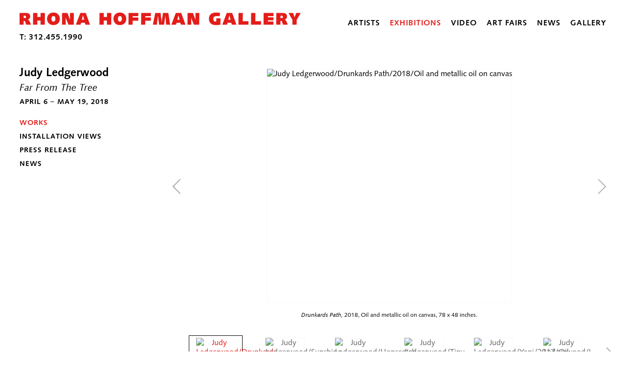

--- FILE ---
content_type: text/html; charset=UTF-8
request_url: https://www.rhoffmangallery.com/exhibitions/judy-ledgerwood2
body_size: 49545
content:
    <!DOCTYPE html>
    <html lang="en">
    <head>
        <meta charset='utf-8'>
        <meta content='width=device-width, initial-scale=1.0, user-scalable=yes' name='viewport'>

        
        <link rel="stylesheet" href="https://cdnjs.cloudflare.com/ajax/libs/Swiper/4.4.6/css/swiper.min.css"
              integrity="sha256-5l8WteQfd84Jq51ydHtcndbGRvgCVE3D0+s97yV4oms=" crossorigin="anonymous" />

                    <link rel="stylesheet" href="/build/basicLeftBase.bb0ae74c.css">

        
        
        
        
                        <meta name="description" content="Rhona Hoffman Gallery, founded originally as Young Hoffman Gallery in 1976, specializes in international contemporary art in all medias, and art that is conceptually, formally, or socio-politically based.">



<title>Judy Ledgerwood - Exhibitions - Rhona Hoffman Gallery</title>

    <link rel="shortcut icon" href="https://s3.amazonaws.com/files.collageplatform.com.prod/image_cache/favicon/application/5bed9642a5aa2cac488b4567/80c767edf56b3983c5811932c7c00515.png">


	<meta property="og:description" content="Rhona Hoffman Gallery, founded originally as Young Hoffman Gallery in 1976, specializes in international contemporary art in all medias, and art that is conceptually, formally, or socio-politically based." />

	<meta property="twitter:description" content="Rhona Hoffman Gallery, founded originally as Young Hoffman Gallery in 1976, specializes in international contemporary art in all medias, and art that is conceptually, formally, or socio-politically based." />
<link type="text/css" rel="stylesheet" href="//fast.fonts.net/cssapi/6eff7b96-7bbf-46da-a193-08d00bb78aec.css"/>
<script>
    !function(t,o,c,k){if(!t.tock){var e=t.tock=function(){e.callMethod?
    e.callMethod.apply(e,arguments):e.queue.push(arguments)};t._tock||(t._tock=e),
    e.push=e,e.loaded=!0,e.version='1.0',e.queue=[];var f=o.createElement(c);f.async=!0,
    f.src=k;var g=o.getElementsByTagName(c)[0];g.parentNode.insertBefore(f,g)}}(
    window,document,'script','https://www.exploretock.com/tock.js');

    tock('init', 'rhonahoffmangallery');
    </script>
        
        <link rel="stylesheet" type="text/css" href="/style.7b8612c7c4e32b6dd82219e4b7fe20b1.css"/>


        
            <script type="text/javascript">
        if (!location.hostname.match(/^www\./)) {
          if (['rhoffmangallery.com'].indexOf(location.hostname) > -1) {
            location.href = location.href.replace(/^(https?:\/\/)/, '$1www.')
          }
        }
    </script>


        <script src="//ajax.googleapis.com/ajax/libs/jquery/1.11.2/jquery.min.js"></script>

        <script src="https://cdnjs.cloudflare.com/ajax/libs/Swiper/4.4.6/js/swiper.min.js"
                integrity="sha256-dl0WVCl8jXMBZfvnMeygnB0+bvqp5wBqqlZ8Wi95lLo=" crossorigin="anonymous"></script>

        <script src="https://cdnjs.cloudflare.com/ajax/libs/justifiedGallery/3.6.5/js/jquery.justifiedGallery.min.js"
                integrity="sha256-rhs3MvT999HOixvXXsaSNWtoiKOfAttIR2dM8QzeVWI=" crossorigin="anonymous"></script>

        <script>window.jQuery || document.write('<script src=\'/build/jquery.8548b367.js\'><\/script>');</script>

                    <script src="/build/runtime.d94b3b43.js"></script><script src="/build/jquery.8548b367.js"></script>
            <script src="/build/jquery.nicescroll.min.js.db5e58ee.js"></script>
            <script src="/build/jquery.lazyload.min.js.32226264.js"></script>
            <script src="/build/vendorJS.fffaa30c.js"></script>
        
        <script src="https://cdnjs.cloudflare.com/ajax/libs/jarallax/1.12.4/jarallax.min.js" integrity="sha512-XiIA4eXSY4R7seUKlpZAfPPNz4/2uzQ+ePFfimSk49Rtr/bBngfB6G/sE19ti/tf/pJ2trUbFigKXFZLedm4GQ==" crossorigin="anonymous" referrerpolicy="no-referrer"></script>

                    <script type="text/javascript">
                var langInUrl = false;
                var closeText = "Close";
                var zoomText = "Zoom";
            </script>
        
        <script type="text/javascript">
                        $(document).ready(function () {
                $('body>#supersized, body>#supersized-loader').remove();
            });
            var screens = {
        'selected-works': {
            masterType: 'imagewithdescription',
            configuration: []
        },
        'installation-views': {
            masterType: 'imagewithdescription',
            configuration: []
        },
    };
var frontendParams = {
    currentScreen: null,
};


        </script>

                    <script src="/build/headerCompiledJS.3b1cf68a.js"></script>
        
        
        <script src="/build/frontendBase.4818ec01.js"></script>

        
        
        
                    <script type="text/javascript" src="/scripts.11fcd137f058e48619b1de20b085c469.js"></script>

                <script src="https://www.recaptcha.net/recaptcha/api.js?render=6LfIL6wZAAAAAPw-ECVAkdIFKn-8ZQe8-N_5kUe8"></script>
    </head>
    <body data-email-protected=""
          data-section-key="exhibitions"
          data-section-id="5b4784566aa72c020c715f59"
         class="
            ada-compliance                        s-exhibitions            detail-page            
        ">
                    <a href="#contentWrapper" id="skipToContent">Skip to content</a>
                <input type="hidden" value="" id="email-protected-header"/>
        <input type="hidden" value="" id="email-protected-description"/>
        <input type="hidden" value="First Name" id="email-protected-first-name-field-text"/>
        <input type="hidden" value="Last Name" id="email-protected-last-name-field-text"/>
        <input type="hidden" value="Email" id="email-protected-email-field-text"/>
        <input type="hidden" value="Subscribe" id="email-protected-subscribe-button-text"/>

                    <header class='main-header
                 fixed'>
                <div class='container'>
                    <a class='logo' href='/'><img itemprop="image" class="alt-standard" alt="Rhona Hoffman Gallery" src="https://s3.amazonaws.com/files.collageplatform.com.prod/application/5bed9642a5aa2cac488b4567/19e15067db78c608e1319c2e11854e93.png" width="575"/></a><nav class='main'><a href="/artists">Artists</a><a href="/exhibitions" class="active">Exhibitions</a><a href="/video">Video</a><a href="/art-fairs">Art Fairs</a><a href="/news">News</a><a href="/gallery">Gallery</a></nav><nav class='languages'></nav><div class="mobile-menu-wrapper"><nav class='mobile'><a class="menu" href="#">Menu</a><div class="navlinks"><a href="/artists">Artists</a><a href="/exhibitions" class="active">Exhibitions</a><a href="/video">Video</a><a href="/art-fairs">Art Fairs</a><a href="/news">News</a><a href="/gallery">Gallery</a></div></nav></div>
                </div>
            </header>
                <div id="contentWrapper" tabindex="-1" class="contentWrapper">
                                                            <div class="container clearfix">
        <div class="sidebar-left" >
            




        
<div class="container "><header class="screen-header header-after-slider divider
                    
                                                            "><div class='item-header'><h1>Judy Ledgerwood</h1><h2>Far From The Tree</h2><h3>April 6 – May 19, 2018</h3></div></header></div>

                            <div class="container">
<nav class="screen-nav divider quicklinks  clearfix">
    

<span class='qlinks'>
                     
                                                                        <a class='qlink' href="#selected-works">Works</a>
                        
            
                                                                        <a class='qlink' href="#installation-views">Installation Views</a>
                        
            
                                                                        <a class='qlink' href="#press-release">Press Release</a>
                        
            
                                                                                                                                <a class='qlink' href="#related-news">
                                News
                            </a>
                                                                                    
    
</span>


    
</nav>
</div>

                                    </div>
        <div class="sidebar-right" >
                                                                                    <section id='selected-works'>
                                                                        <div id='screen-selected-works' >
                                            




                                    
<div class="container "><header class="section-header divider page-header
                    
                                                            "><div class='item-header'><h1>Judy Ledgerwood</h1><h2>Far From The Tree</h2><h3>April 6 – May 19, 2018</h3></div><span class='links'><a href='/' class="link-back back-link back">Back</a></span></header></div>
            
            
                            <div class='container
                    '>
            
                                        <div id='selected-works-container'>
            <div class='
                slider                                 full-slider
                
                                '
                            >

            
                            <div data-screen="selected-works"
     class='fader-items
     
               bx-preload
          '
    >
                                                                                                                <div class='slide'>
    <div class="slide-wrapper">
    
                            <figure class="">
                <img
        class='
            enlarge                                            
                                    bx-image        '
                                                data-href="/exhibitions/judy-ledgerwood2/selected-works?view=enlarge"
                            data-slide='1'
        data-src='https://static-assets.artlogic.net/w_719,h_431,c_limit/exhibit-e/5bed9642a5aa2cac488b4567/78c730f2666ce839ef954d84cd60ba72.jpeg'        data-enlarge='https://static-assets.artlogic.net/w_1800,h_1800,c_limit/exhibit-e/5bed9642a5aa2cac488b4567/78c730f2666ce839ef954d84cd60ba72.jpeg'                alt='Judy Ledgerwood/Drunkards Path/2018/Oil and metallic oil on canvas'
        tabindex="0"        >
            </figure>
        
        <figcaption>
            <p><em>Drunkards Path,</em>&nbsp;2018, Oil and metallic oil on canvas, 78 x 48 inches.</p>
                                            </figcaption>
            </div>
</div>
                                                                                                                    <div class='slide'>
    <div class="slide-wrapper">
    
                            <figure class="">
                <img
        class='
            enlarge                                            
                                    bx-image        '
                                                data-href="/exhibitions/judy-ledgerwood2/selected-works?view=enlarge"
                            data-slide='2'
        data-src='https://static-assets.artlogic.net/w_719,h_431,c_limit/exhibit-e/5bed9642a5aa2cac488b4567/1ec2596ee9bb32392285c07d5ee7925f.jpeg'        data-enlarge='https://static-assets.artlogic.net/w_1800,h_1800,c_limit/exhibit-e/5bed9642a5aa2cac488b4567/1ec2596ee9bb32392285c07d5ee7925f.jpeg'                alt='Judy Ledgerwood/Sunshine and Shadow/2018/Oil and metallic oil on canvas'
        tabindex="0"        >
            </figure>
        
        <figcaption>
            <p><em>Sunshine and Shadow</em>, 2018, Oil and metallic oil on canvas, 72 x 48 inches.</p>
                                            </figcaption>
            </div>
</div>
                                                                                                                    <div class='slide'>
    <div class="slide-wrapper">
    
                            <figure class="">
                <img
        class='
            enlarge                                            
                                    bx-image        '
                                                data-href="/exhibitions/judy-ledgerwood2/selected-works?view=enlarge"
                            data-slide='3'
        data-src='https://static-assets.artlogic.net/w_719,h_431,c_limit/exhibit-e/5bed9642a5aa2cac488b4567/c5e442ac29a0de92f0407387ae635983.jpeg'        data-enlarge='https://static-assets.artlogic.net/w_1800,h_1800,c_limit/exhibit-e/5bed9642a5aa2cac488b4567/c5e442ac29a0de92f0407387ae635983.jpeg'                alt='Judy Ledgerwood/Hopscotch Chelsea Rose/2018/Oil on canvas'
        tabindex="0"        >
            </figure>
        
        <figcaption>
            <p><em>Hopscotch Chelsea Rose</em>, 2018, Oil on canvas, 76 x 46 inches.</p>
                                            </figcaption>
            </div>
</div>
                                                                                                                    <div class='slide'>
    <div class="slide-wrapper">
    
                            <figure class="">
                <img
        class='
            enlarge                                            
                                    bx-image        '
                                                data-href="/exhibitions/judy-ledgerwood2/selected-works?view=enlarge"
                            data-slide='4'
        data-src='https://static-assets.artlogic.net/w_719,h_431,c_limit/exhibit-e/5bed9642a5aa2cac488b4567/518f5b95ba1863b70e9fc93529d6bdd5.jpeg'        data-enlarge='https://static-assets.artlogic.net/w_1800,h_1800,c_limit/exhibit-e/5bed9642a5aa2cac488b4567/518f5b95ba1863b70e9fc93529d6bdd5.jpeg'                alt='Judy Ledgerwood/Tiny Dancer/2017/Oil on canvas'
        tabindex="0"        >
            </figure>
        
        <figcaption>
            <p><em>Tiny Dancer,</em> 2017, Oil on canvas, 36 x 30 inches.</p>
                                            </figcaption>
            </div>
</div>
                                                                                                                    <div class='slide'>
    <div class="slide-wrapper">
    
                            <figure class="">
                <img
        class='
            enlarge                                            
                                    bx-image        '
                                                data-href="/exhibitions/judy-ledgerwood2/selected-works?view=enlarge"
                            data-slide='5'
        data-src='https://static-assets.artlogic.net/w_719,h_431,c_limit/exhibit-e/5bed9642a5aa2cac488b4567/24c81196ff862a87901850cb89ed8025.jpeg'        data-enlarge='https://static-assets.artlogic.net/w_1800,h_1800,c_limit/exhibit-e/5bed9642a5aa2cac488b4567/24c81196ff862a87901850cb89ed8025.jpeg'                alt='Judy Ledgerwood/Yoni/2017/Oil and metallic oil on canvas'
        tabindex="0"        >
            </figure>
        
        <figcaption>
            <p><em>Yoni</em>, 2017, Oil and metallic oil on canvas, 60 x 50 inches.</p>
                                            </figcaption>
            </div>
</div>
                                                                                                                    <div class='slide'>
    <div class="slide-wrapper">
    
                            <figure class="">
                <img
        class='
            enlarge                                            
                                    bx-image        '
                                                data-href="/exhibitions/judy-ledgerwood2/selected-works?view=enlarge"
                            data-slide='6'
        data-src='https://static-assets.artlogic.net/w_719,h_431,c_limit/exhibit-e/5bed9642a5aa2cac488b4567/91f18a3a86b98052ca049c451fae5888.jpeg'        data-enlarge='https://static-assets.artlogic.net/w_1800,h_1800,c_limit/exhibit-e/5bed9642a5aa2cac488b4567/91f18a3a86b98052ca049c451fae5888.jpeg'                alt='Judy Ledgerwood/Sheela/2018/Oil and metallic oil on canvas'
        tabindex="0"        >
            </figure>
        
        <figcaption>
            <p><em>Sheela</em>, 2018, Oil and metallic oil on canvas, 36 x 30 inches.</p>
                                            </figcaption>
            </div>
</div>
                                                                                                                    <div class='slide'>
    <div class="slide-wrapper">
    
                            <figure class="">
                <img
        class='
            enlarge                                            
                                    bx-image        '
                                                data-href="/exhibitions/judy-ledgerwood2/selected-works?view=enlarge"
                            data-slide='7'
        data-src='https://static-assets.artlogic.net/w_719,h_431,c_limit/exhibit-e/5bed9642a5aa2cac488b4567/02e7211d0ef066d9a8b95ef5cd4cbeb0.jpeg'        data-enlarge='https://static-assets.artlogic.net/w_1800,h_1800,c_limit/exhibit-e/5bed9642a5aa2cac488b4567/02e7211d0ef066d9a8b95ef5cd4cbeb0.jpeg'                alt='Judy Ledgerwood/Eyeopener/2018/Oil on canvas'
        tabindex="0"        >
            </figure>
        
        <figcaption>
            <p><em>Grandma&#39;s Flower Garden,</em> 2006, Acrylic Mica, acrylic gouache, and oil on canvas, 84 x 120 inches.</p>
                                            </figcaption>
            </div>
</div>
                                                                                                                    <div class='slide'>
    <div class="slide-wrapper">
    
                            <figure class="">
                <img
        class='
            enlarge                                            
                                    bx-image        '
                                                data-href="/exhibitions/judy-ledgerwood2/selected-works?view=enlarge"
                            data-slide='8'
        data-src='https://static-assets.artlogic.net/w_719,h_431,c_limit/exhibit-e/5bed9642a5aa2cac488b4567/bd6ef97af2d9ede60c36a8ffba8f817f.jpeg'        data-enlarge='https://static-assets.artlogic.net/w_1800,h_1800,c_limit/exhibit-e/5bed9642a5aa2cac488b4567/bd6ef97af2d9ede60c36a8ffba8f817f.jpeg'                alt='Judy Ledgerwood/Eyeopener/2018/Oil on canvas'
        tabindex="0"        >
            </figure>
        
        <figcaption>
            <p><em>Eyeopener</em>, 2018, Oil on canvas, 36 x 30 inches.</p>
                                            </figcaption>
            </div>
</div>
                </div>
            
                        <div class="bx-thumbs">
                                                            <a href="" data-slide-index="0">
                             <img itemprop="image" src="https://static-assets.artlogic.net/w_260,h_180,c_limit/exhibit-e/5bed9642a5aa2cac488b4567/78c730f2666ce839ef954d84cd60ba72.jpeg"
                                  srcset="https://static-assets.artlogic.net/w_130,h_90,c_limit/exhibit-e/5bed9642a5aa2cac488b4567/78c730f2666ce839ef954d84cd60ba72.jpeg 1x, https://static-assets.artlogic.net/w_260,h_180,c_limit/exhibit-e/5bed9642a5aa2cac488b4567/78c730f2666ce839ef954d84cd60ba72.jpeg 2x"
                                  alt="Judy Ledgerwood/Drunkards Path/2018/Oil and metallic oil on canvas" />
                         </a>
                                                                                <a href="" data-slide-index="1">
                             <img itemprop="image" src="https://static-assets.artlogic.net/w_260,h_180,c_limit/exhibit-e/5bed9642a5aa2cac488b4567/1ec2596ee9bb32392285c07d5ee7925f.jpeg"
                                  srcset="https://static-assets.artlogic.net/w_130,h_90,c_limit/exhibit-e/5bed9642a5aa2cac488b4567/1ec2596ee9bb32392285c07d5ee7925f.jpeg 1x, https://static-assets.artlogic.net/w_260,h_180,c_limit/exhibit-e/5bed9642a5aa2cac488b4567/1ec2596ee9bb32392285c07d5ee7925f.jpeg 2x"
                                  alt="Judy Ledgerwood/Sunshine and Shadow/2018/Oil and metallic oil on canvas" />
                         </a>
                                                                                <a href="" data-slide-index="2">
                             <img itemprop="image" src="https://static-assets.artlogic.net/w_260,h_180,c_limit/exhibit-e/5bed9642a5aa2cac488b4567/c5e442ac29a0de92f0407387ae635983.jpeg"
                                  srcset="https://static-assets.artlogic.net/w_130,h_90,c_limit/exhibit-e/5bed9642a5aa2cac488b4567/c5e442ac29a0de92f0407387ae635983.jpeg 1x, https://static-assets.artlogic.net/w_260,h_180,c_limit/exhibit-e/5bed9642a5aa2cac488b4567/c5e442ac29a0de92f0407387ae635983.jpeg 2x"
                                  alt="Judy Ledgerwood/Hopscotch Chelsea Rose/2018/Oil on canvas" />
                         </a>
                                                                                <a href="" data-slide-index="3">
                             <img itemprop="image" src="https://static-assets.artlogic.net/w_260,h_180,c_limit/exhibit-e/5bed9642a5aa2cac488b4567/518f5b95ba1863b70e9fc93529d6bdd5.jpeg"
                                  srcset="https://static-assets.artlogic.net/w_130,h_90,c_limit/exhibit-e/5bed9642a5aa2cac488b4567/518f5b95ba1863b70e9fc93529d6bdd5.jpeg 1x, https://static-assets.artlogic.net/w_260,h_180,c_limit/exhibit-e/5bed9642a5aa2cac488b4567/518f5b95ba1863b70e9fc93529d6bdd5.jpeg 2x"
                                  alt="Judy Ledgerwood/Tiny Dancer/2017/Oil on canvas" />
                         </a>
                                                                                <a href="" data-slide-index="4">
                             <img itemprop="image" src="https://static-assets.artlogic.net/w_260,h_180,c_limit/exhibit-e/5bed9642a5aa2cac488b4567/24c81196ff862a87901850cb89ed8025.jpeg"
                                  srcset="https://static-assets.artlogic.net/w_130,h_90,c_limit/exhibit-e/5bed9642a5aa2cac488b4567/24c81196ff862a87901850cb89ed8025.jpeg 1x, https://static-assets.artlogic.net/w_260,h_180,c_limit/exhibit-e/5bed9642a5aa2cac488b4567/24c81196ff862a87901850cb89ed8025.jpeg 2x"
                                  alt="Judy Ledgerwood/Yoni/2017/Oil and metallic oil on canvas" />
                         </a>
                                                                                <a href="" data-slide-index="5">
                             <img itemprop="image" src="https://static-assets.artlogic.net/w_260,h_180,c_limit/exhibit-e/5bed9642a5aa2cac488b4567/91f18a3a86b98052ca049c451fae5888.jpeg"
                                  srcset="https://static-assets.artlogic.net/w_130,h_90,c_limit/exhibit-e/5bed9642a5aa2cac488b4567/91f18a3a86b98052ca049c451fae5888.jpeg 1x, https://static-assets.artlogic.net/w_260,h_180,c_limit/exhibit-e/5bed9642a5aa2cac488b4567/91f18a3a86b98052ca049c451fae5888.jpeg 2x"
                                  alt="Judy Ledgerwood/Sheela/2018/Oil and metallic oil on canvas" />
                         </a>
                                                                                <a href="" data-slide-index="6">
                             <img itemprop="image" src="https://static-assets.artlogic.net/w_260,h_180,c_limit/exhibit-e/5bed9642a5aa2cac488b4567/02e7211d0ef066d9a8b95ef5cd4cbeb0.jpeg"
                                  srcset="https://static-assets.artlogic.net/w_130,h_90,c_limit/exhibit-e/5bed9642a5aa2cac488b4567/02e7211d0ef066d9a8b95ef5cd4cbeb0.jpeg 1x, https://static-assets.artlogic.net/w_260,h_180,c_limit/exhibit-e/5bed9642a5aa2cac488b4567/02e7211d0ef066d9a8b95ef5cd4cbeb0.jpeg 2x"
                                  alt="Judy Ledgerwood/Eyeopener/2018/Oil on canvas" />
                         </a>
                                                                                <a href="" data-slide-index="7">
                             <img itemprop="image" src="https://static-assets.artlogic.net/w_260,h_180,c_limit/exhibit-e/5bed9642a5aa2cac488b4567/bd6ef97af2d9ede60c36a8ffba8f817f.jpeg"
                                  srcset="https://static-assets.artlogic.net/w_130,h_90,c_limit/exhibit-e/5bed9642a5aa2cac488b4567/bd6ef97af2d9ede60c36a8ffba8f817f.jpeg 1x, https://static-assets.artlogic.net/w_260,h_180,c_limit/exhibit-e/5bed9642a5aa2cac488b4567/bd6ef97af2d9ede60c36a8ffba8f817f.jpeg 2x"
                                  alt="Judy Ledgerwood/Eyeopener/2018/Oil on canvas" />
                         </a>
                                                </div>
                        </div>
            </div>
                    </div>
        
                </div>
    
                                            </section>
                                                                                <section id='installation-views'>
                                                                        <div id='screen-installation-views' >
                                            




        
<div class="container "><header class='section-header divider border-top '><h1>
                Installation Views
            </h1><span class='links slider-features'></span></header></div>
            
            
                            <div class='container
                    '>
            
                                        <div id='installation-views-container'>
            <div class='
                slider                                 full-slider
                
                                '
                            >

            
                            <div data-screen="installation-views"
     class='fader-items
     
               bx-preload
          '
    >
                                                                                                                <div class='slide'>
    <div class="slide-wrapper">
    
                            <figure class="">
                <img
        class='
            enlarge                                            
                                    bx-image        '
                                                data-href="/exhibitions/judy-ledgerwood2/installation-views?view=enlarge"
                            data-slide='1'
        data-src='https://static-assets.artlogic.net/w_1438,h_862,c_limit/exhibit-e/5bed9642a5aa2cac488b4567/123a5855b25ce213cfc888a60dba7809.jpeg'        data-srcset="https://static-assets.artlogic.net/w_719,h_431,c_limit/exhibit-e/5bed9642a5aa2cac488b4567/123a5855b25ce213cfc888a60dba7809.jpeg 1x, https://static-assets.artlogic.net/w_1438,h_862,c_limit/exhibit-e/5bed9642a5aa2cac488b4567/123a5855b25ce213cfc888a60dba7809.jpeg 2x"        data-enlarge='https://static-assets.artlogic.net/w_1800,h_1800,c_limit/exhibit-e/5bed9642a5aa2cac488b4567/123a5855b25ce213cfc888a60dba7809.jpeg'                alt='Installation view at Rhona Hoffman Gallery/Judy Ledgerwood/Far From the Tree/2018'
        tabindex="0"        >
            </figure>
        
        <figcaption>
            <p>Photo: Tom Van Eynde</p>
                                            </figcaption>
            </div>
</div>
                                                                                                                    <div class='slide'>
    <div class="slide-wrapper">
    
                            <figure class="">
                <img
        class='
            enlarge                                            
                                    bx-image        '
                                                data-href="/exhibitions/judy-ledgerwood2/installation-views?view=enlarge"
                            data-slide='2'
        data-src='https://static-assets.artlogic.net/w_1438,h_862,c_limit/exhibit-e/5bed9642a5aa2cac488b4567/7ecdd3ee67c664d05b24f2c104a6da5c.jpeg'        data-srcset="https://static-assets.artlogic.net/w_719,h_431,c_limit/exhibit-e/5bed9642a5aa2cac488b4567/7ecdd3ee67c664d05b24f2c104a6da5c.jpeg 1x, https://static-assets.artlogic.net/w_1438,h_862,c_limit/exhibit-e/5bed9642a5aa2cac488b4567/7ecdd3ee67c664d05b24f2c104a6da5c.jpeg 2x"        data-enlarge='https://static-assets.artlogic.net/w_1800,h_1800,c_limit/exhibit-e/5bed9642a5aa2cac488b4567/7ecdd3ee67c664d05b24f2c104a6da5c.jpeg'                alt='Installation view at Rhona Hoffman Gallery/Judy Ledgerwood/Far From the Tree/2018'
        tabindex="0"        >
            </figure>
        
        <figcaption>
            <p>Photo: Tom Van Eynde</p>
                                            </figcaption>
            </div>
</div>
                                                                                                                    <div class='slide'>
    <div class="slide-wrapper">
    
                            <figure class="">
                <img
        class='
            enlarge                                            
                                    bx-image        '
                                                data-href="/exhibitions/judy-ledgerwood2/installation-views?view=enlarge"
                            data-slide='3'
        data-src='https://static-assets.artlogic.net/w_1438,h_862,c_limit/exhibit-e/5bed9642a5aa2cac488b4567/e68213743cc28667e2ef32dc23d48328.jpeg'        data-srcset="https://static-assets.artlogic.net/w_719,h_431,c_limit/exhibit-e/5bed9642a5aa2cac488b4567/e68213743cc28667e2ef32dc23d48328.jpeg 1x, https://static-assets.artlogic.net/w_1438,h_862,c_limit/exhibit-e/5bed9642a5aa2cac488b4567/e68213743cc28667e2ef32dc23d48328.jpeg 2x"        data-enlarge='https://static-assets.artlogic.net/w_1800,h_1800,c_limit/exhibit-e/5bed9642a5aa2cac488b4567/e68213743cc28667e2ef32dc23d48328.jpeg'                alt='Installation view at Rhona Hoffman Gallery/Judy Ledgerwood/Far From the Tree/2018'
        tabindex="0"        >
            </figure>
        
        <figcaption>
            <p>Photo: Tom Van Eynde</p>
                                            </figcaption>
            </div>
</div>
                                                                                                                    <div class='slide'>
    <div class="slide-wrapper">
    
                            <figure class="">
                <img
        class='
            enlarge                                            
                                    bx-image        '
                                                data-href="/exhibitions/judy-ledgerwood2/installation-views?view=enlarge"
                            data-slide='4'
        data-src='https://static-assets.artlogic.net/w_1438,h_862,c_limit/exhibit-e/5bed9642a5aa2cac488b4567/0980f6bc55749ec3e52290138600bece.jpeg'        data-srcset="https://static-assets.artlogic.net/w_719,h_431,c_limit/exhibit-e/5bed9642a5aa2cac488b4567/0980f6bc55749ec3e52290138600bece.jpeg 1x, https://static-assets.artlogic.net/w_1438,h_862,c_limit/exhibit-e/5bed9642a5aa2cac488b4567/0980f6bc55749ec3e52290138600bece.jpeg 2x"        data-enlarge='https://static-assets.artlogic.net/w_1800,h_1800,c_limit/exhibit-e/5bed9642a5aa2cac488b4567/0980f6bc55749ec3e52290138600bece.jpeg'                alt='Installation view at Rhona Hoffman Gallery/Judy Ledgerwood/Far From the Tree/2018'
        tabindex="0"        >
            </figure>
        
        <figcaption>
            <p>Photo: Tom Van Eynde</p>
                                            </figcaption>
            </div>
</div>
                                                                                                                    <div class='slide'>
    <div class="slide-wrapper">
    
                            <figure class="">
                <img
        class='
            enlarge                                            
                                    bx-image        '
                                                data-href="/exhibitions/judy-ledgerwood2/installation-views?view=enlarge"
                            data-slide='5'
        data-src='https://static-assets.artlogic.net/w_1438,h_862,c_limit/exhibit-e/5bed9642a5aa2cac488b4567/4c3e860db738e625e3365479d8439712.jpeg'        data-srcset="https://static-assets.artlogic.net/w_719,h_431,c_limit/exhibit-e/5bed9642a5aa2cac488b4567/4c3e860db738e625e3365479d8439712.jpeg 1x, https://static-assets.artlogic.net/w_1438,h_862,c_limit/exhibit-e/5bed9642a5aa2cac488b4567/4c3e860db738e625e3365479d8439712.jpeg 2x"        data-enlarge='https://static-assets.artlogic.net/w_1800,h_1800,c_limit/exhibit-e/5bed9642a5aa2cac488b4567/4c3e860db738e625e3365479d8439712.jpeg'                alt='Installation view at Rhona Hoffman Gallery/Judy Ledgerwood/Far From the Tree/2018'
        tabindex="0"        >
            </figure>
        
        <figcaption>
            <p>Photo: Tom Van Eynde</p>
                                            </figcaption>
            </div>
</div>
                                                                                                                    <div class='slide'>
    <div class="slide-wrapper">
    
                            <figure class="">
                <img
        class='
            enlarge                                            
                                    bx-image        '
                                                data-href="/exhibitions/judy-ledgerwood2/installation-views?view=enlarge"
                            data-slide='6'
        data-src='https://static-assets.artlogic.net/w_1438,h_862,c_limit/exhibit-e/5bed9642a5aa2cac488b4567/70694c65675927fe1773c29d708f3caa.jpeg'        data-srcset="https://static-assets.artlogic.net/w_719,h_431,c_limit/exhibit-e/5bed9642a5aa2cac488b4567/70694c65675927fe1773c29d708f3caa.jpeg 1x, https://static-assets.artlogic.net/w_1438,h_862,c_limit/exhibit-e/5bed9642a5aa2cac488b4567/70694c65675927fe1773c29d708f3caa.jpeg 2x"        data-enlarge='https://static-assets.artlogic.net/w_1800,h_1800,c_limit/exhibit-e/5bed9642a5aa2cac488b4567/70694c65675927fe1773c29d708f3caa.jpeg'                alt='Installation view at Rhona Hoffman Gallery/Judy Ledgerwood/Far From the Tree/2018'
        tabindex="0"        >
            </figure>
        
        <figcaption>
            <p>Photo: Tom Van Eynde</p>
                                            </figcaption>
            </div>
</div>
                </div>
            
                        <div class="bx-thumbs">
                                                            <a href="" data-slide-index="0">
                             <img itemprop="image" src="https://static-assets.artlogic.net/w_260,h_180,c_limit/exhibit-e/5bed9642a5aa2cac488b4567/123a5855b25ce213cfc888a60dba7809.jpeg"
                                  srcset="https://static-assets.artlogic.net/w_130,h_90,c_limit/exhibit-e/5bed9642a5aa2cac488b4567/123a5855b25ce213cfc888a60dba7809.jpeg 1x, https://static-assets.artlogic.net/w_260,h_180,c_limit/exhibit-e/5bed9642a5aa2cac488b4567/123a5855b25ce213cfc888a60dba7809.jpeg 2x"
                                  alt="Installation view at Rhona Hoffman Gallery/Judy Ledgerwood/Far From the Tree/2018" />
                         </a>
                                                                                <a href="" data-slide-index="1">
                             <img itemprop="image" src="https://static-assets.artlogic.net/w_260,h_180,c_limit/exhibit-e/5bed9642a5aa2cac488b4567/7ecdd3ee67c664d05b24f2c104a6da5c.jpeg"
                                  srcset="https://static-assets.artlogic.net/w_130,h_90,c_limit/exhibit-e/5bed9642a5aa2cac488b4567/7ecdd3ee67c664d05b24f2c104a6da5c.jpeg 1x, https://static-assets.artlogic.net/w_260,h_180,c_limit/exhibit-e/5bed9642a5aa2cac488b4567/7ecdd3ee67c664d05b24f2c104a6da5c.jpeg 2x"
                                  alt="Installation view at Rhona Hoffman Gallery/Judy Ledgerwood/Far From the Tree/2018" />
                         </a>
                                                                                <a href="" data-slide-index="2">
                             <img itemprop="image" src="https://static-assets.artlogic.net/w_260,h_180,c_limit/exhibit-e/5bed9642a5aa2cac488b4567/e68213743cc28667e2ef32dc23d48328.jpeg"
                                  srcset="https://static-assets.artlogic.net/w_130,h_90,c_limit/exhibit-e/5bed9642a5aa2cac488b4567/e68213743cc28667e2ef32dc23d48328.jpeg 1x, https://static-assets.artlogic.net/w_260,h_180,c_limit/exhibit-e/5bed9642a5aa2cac488b4567/e68213743cc28667e2ef32dc23d48328.jpeg 2x"
                                  alt="Installation view at Rhona Hoffman Gallery/Judy Ledgerwood/Far From the Tree/2018" />
                         </a>
                                                                                <a href="" data-slide-index="3">
                             <img itemprop="image" src="https://static-assets.artlogic.net/w_260,h_180,c_limit/exhibit-e/5bed9642a5aa2cac488b4567/0980f6bc55749ec3e52290138600bece.jpeg"
                                  srcset="https://static-assets.artlogic.net/w_130,h_90,c_limit/exhibit-e/5bed9642a5aa2cac488b4567/0980f6bc55749ec3e52290138600bece.jpeg 1x, https://static-assets.artlogic.net/w_260,h_180,c_limit/exhibit-e/5bed9642a5aa2cac488b4567/0980f6bc55749ec3e52290138600bece.jpeg 2x"
                                  alt="Installation view at Rhona Hoffman Gallery/Judy Ledgerwood/Far From the Tree/2018" />
                         </a>
                                                                                <a href="" data-slide-index="4">
                             <img itemprop="image" src="https://static-assets.artlogic.net/w_260,h_180,c_limit/exhibit-e/5bed9642a5aa2cac488b4567/4c3e860db738e625e3365479d8439712.jpeg"
                                  srcset="https://static-assets.artlogic.net/w_130,h_90,c_limit/exhibit-e/5bed9642a5aa2cac488b4567/4c3e860db738e625e3365479d8439712.jpeg 1x, https://static-assets.artlogic.net/w_260,h_180,c_limit/exhibit-e/5bed9642a5aa2cac488b4567/4c3e860db738e625e3365479d8439712.jpeg 2x"
                                  alt="Installation view at Rhona Hoffman Gallery/Judy Ledgerwood/Far From the Tree/2018" />
                         </a>
                                                                                <a href="" data-slide-index="5">
                             <img itemprop="image" src="https://static-assets.artlogic.net/w_260,h_180,c_limit/exhibit-e/5bed9642a5aa2cac488b4567/70694c65675927fe1773c29d708f3caa.jpeg"
                                  srcset="https://static-assets.artlogic.net/w_130,h_90,c_limit/exhibit-e/5bed9642a5aa2cac488b4567/70694c65675927fe1773c29d708f3caa.jpeg 1x, https://static-assets.artlogic.net/w_260,h_180,c_limit/exhibit-e/5bed9642a5aa2cac488b4567/70694c65675927fe1773c29d708f3caa.jpeg 2x"
                                  alt="Installation view at Rhona Hoffman Gallery/Judy Ledgerwood/Far From the Tree/2018" />
                         </a>
                                                </div>
                        </div>
            </div>
                    </div>
        
                </div>
    
                                            </section>
                                                                                <section id='press-release'>
                                                                                                                    <div id='screen-press-release'>
                    





<div class="container "><header class="section-header divider
                    
                                                            "><h4>Press Release</h4></header></div>
                                                                            <div class='clearfix iterable text-one-column-with-image'>
                <div class='container'>
                                    <div class="image">
                                                                                                                                                    <img alt='Judy Ledgerwood - Exhibitions - Rhona Hoffman Gallery' itemprop="image"
                             src='https://static-assets.artlogic.net/w_1000,h_1000,c_limit/exhibit-e/5bed9642a5aa2cac488b4567/36e3979a0cc0d5c0362371de1cda1db9.gif'
                                                             srcset="https://static-assets.artlogic.net/w_500,h_500,c_limit/exhibit-e/5bed9642a5aa2cac488b4567/36e3979a0cc0d5c0362371de1cda1db9.gif 1x, https://static-assets.artlogic.net/w_1000,h_1000,c_limit/exhibit-e/5bed9642a5aa2cac488b4567/36e3979a0cc0d5c0362371de1cda1db9.gif 2x">
                        <div class='caption'><p><span style="letter-spacing: 0.02em;">Judy Ledgerwood, <em>Tiny Dancer</em>, 2017</span>, Oil on canvas, 36 x 30 inches.</p></div>
                                                                    </div>
                                        <div class='text paragraph-styling'>
                        <div class="container">
                                                    <p>Rhona Hoffman Gallery is delighted to open its new location at 1711 West Chicago Avenue with Judy Ledgerwood&rsquo;s fifth solo gallery exhibition <em>Far From the Tree</em>. The visual pleasure, luminosity, and optical stimulation primary in Judy Ledgerwood&rsquo;s new paintings are hinged upon their embedded conceptual complexity. For over thirty years the Chicago-based painter has been dismantling the canon of Abstract Painting from within by using disruptive color combinations, deconstructing the minimal / conceptual grid, and employing decidedly feminine forms.</p>

<p>Maximalist color and provocative shapes are primary agents in Judy Ledgerwood&rsquo;s engagement with historical painting.&nbsp; Whether interrupting rich blues with unexpected green, orange, and yellows in Tiny Dancer or combining glowing orange with translucent mustard browns in Sheela, Judy Ledgerwood always provokes viewers to extend beyond complacent enjoyment and actively engage with looking. In Hopscotch Chelsea Rose and Drunkard&rsquo;s Path, quilting patterns serve as the instrument to organize Ledgerwood&rsquo;s characteristic chevron and quatrefoil matrix. The immense 2006 painting Grandma&rsquo;s Flower Garden prefigures these most recent paintings and directly references women in the artist&rsquo;s family passing down visual information. In Far From the Tree, Judy Ledgerwood&rsquo;s signature quatrefoil shape is augmented with circles, diamonds, chevrons, and seed-like forms associated with Paleolithic and Neolithic goddesses. The artist refers to these shapes as &ldquo;ciphers of feminine power&rdquo; - rooted in the generative, flexible Yonic form. Manipulating the grid, shape, and color of large-scale contemporary painting, Ledgerwood shatters the canon from within to create a distinct, feminist painting voice.</p>

<p>--</p>

<p>Judy Ledgerwood (b. 1959, Indiana) received a BFA from the Art Academy of Cincinnati and a MFA from the School of the Art Institute of Chicago. She has held numerous solo exhibitions, most recently at&nbsp;The Graham Foundation and Smart Museum of Art, Chicago, IL,&nbsp;Tracy Williams Ltd, New York, Barbara Davis Gallery, Houston, TX, Hausler Contemporary, Austria, and Rhona Hoffman Gallery, among many others. She is the recipient of several awards including The Richard H. Driehaus Foundation Award, an Artadia Award, a Tiffany Award in the Visual Arts, a National Endowment for the Arts Award, and an Illinois Art Council Award. Judy Ledgerwood&#39;s work is included in prominent public collections including the Art Institute of Chicago, IL, the Metropolitan Museum of Art, New York, the Museum of Contemporary Art Los Angeles, the Milwaukee Museum of Art, the Museum of Contemporary Art Chicago, and the Kunstmuseum St. Gallen Switzerland, among others. In 2015, Ledgerwood was commissioned by the Embassy of the United States in Vientiane, Laos to create a monumental site-specific painting, and in May 2018 she will become the first Chicago-based artist to create an installation for the Art Institute&#39;s Bluhm Family Terrace. Judy Ledgerwood is the Alice Welsh Skilling Professor of Art at Northwestern University.</p>
                                                                                                                                                                                                        <div class="links in-text">
                                    <a class='file' href='/attachment/en/5bed9642a5aa2cac488b4567/TextOneColumnWithFile/5c018f332bab2cc0028b4567' target="_blank">Download PDF</a>
                                </div>
                                                                                
                                                                                                    </div>
                    </div>
                </div>
            </div>
                        </div>

                                            </section>
                                                                                <section id='associations'>
                                                                <div class='associations fixed-font'>
                                                                <div id="related-news">
                        <div id='news' class="associations centered">
                                                                                                                                                                                        <div class="associations">
            <div id="news-list" class='list-container'>
    





<div class="container "><header class="section-header divider
                    
                                                            "><h4>News</h4></header></div>
<div class='news container'><div class="list " id=""><div class='entry '><div class="container"><div class="thumbnail"><a href='/news/judy-ledgerwood3'><img itemprop="image" alt='Judy Ledgerwood'
                                 src='https://static-assets.artlogic.net/w_600,h_460,c_limit/exhibit-e/5bed9642a5aa2cac488b4567/0a69caaf0002875cf91e0acbad251629.jpeg'
                                 srcset="https://static-assets.artlogic.net/w_300,h_230,c_limit/exhibit-e/5bed9642a5aa2cac488b4567/0a69caaf0002875cf91e0acbad251629.jpeg 1x, https://static-assets.artlogic.net/w_600,h_460,c_limit/exhibit-e/5bed9642a5aa2cac488b4567/0a69caaf0002875cf91e0acbad251629.jpeg 2x" ></a></div><div class='info'><h1><a href='/news/judy-ledgerwood3'>
                                                Judy Ledgerwood
                        </a></h1><h2>Hyperalleric: Judy Ledgerwood’s Blunt Celebrations of Female Sexuality</h2><h3>April 29, 2018</h3><div class='summary paragraph-styling'><p>Review of <em>Far From the Tree</em> at Rhona Hoffman Gallery.</p></div><div class='links in-text'></div></div></div></div><div class='entry '><div class="container"><div class="thumbnail"><a href='/news/judy-ledgerwood2'><img itemprop="image" alt='Judy Ledgerwood'
                                 src='https://static-assets.artlogic.net/w_600,h_460,c_limit/exhibit-e/5bed9642a5aa2cac488b4567/f93298bd87af7511f0d70571fe1442e3.gif'
                                 srcset="https://static-assets.artlogic.net/w_300,h_230,c_limit/exhibit-e/5bed9642a5aa2cac488b4567/f93298bd87af7511f0d70571fe1442e3.gif 1x, https://static-assets.artlogic.net/w_600,h_460,c_limit/exhibit-e/5bed9642a5aa2cac488b4567/f93298bd87af7511f0d70571fe1442e3.gif 2x" ></a></div><div class='info'><h1><a href='/news/judy-ledgerwood2'>
                                                Judy Ledgerwood
                        </a></h1><h2>Art &amp; Object: Judy Ledgerwood’s Abstractions Channel the Feminine at Rhona Hoffman Gallery</h2><h3>April 16, 2018</h3><div class='summary paragraph-styling'><p>Review of <em>Far From the Tree</em> at Rhona Hoffman Gallery.</p></div><div class='links in-text'></div></div></div></div></div></div></div>

</div>
                        </div>
                    </div>
                                    </div>
    
                                            </section>
                                                    </div>
    </div>


                    </div>
        
<footer class="divider show1col"><div class="container clearfix"><div class='divider'></div><div class='footer-cols'><div class="footer-col1"><p>contact@rhoffmangallery.com</p></div></div><div class="footer-social"><a href="https://www.artsy.net/partner/rhona-hoffman-gallery" target="_blank"><img itemprop="image" src="https://static-assets.artlogic.net/w_200,h_50,c_limit/exhibit-e/5bed9642a5aa2cac488b4567/e60d8e181cedfe9dc73d6ad157087a15.png" alt="Artsy"/></a><a href="https://www.instagram.com/rhonahoffmangallery/" target="_blank"><img itemprop="image" src="https://static-assets.artlogic.net/w_200,h_50,c_limit/exhibit-e/5bed9642a5aa2cac488b4567/da8fe40603ec7d40053f4c8a3bb79627.png" alt=""/></a></div><span><a href="/site-index" class="footer-siteindex">Site Index</a></span></div></footer>
            <a id="backToTop" href="#top" >Back To Top</a>
            </body>
    </html>


--- FILE ---
content_type: text/javascript; charset=UTF-8
request_url: https://www.rhoffmangallery.com/scripts.11fcd137f058e48619b1de20b085c469.js
body_size: 12248
content:
$( window ).on("load",function() {

    var header = $(".main-header.fixed");

    if (header.length) {
        $('.qlink').each(function(){
            $($(this).attr('href')).css("scrollMarginTop", header.outerHeight(true));
        });

        if (window.location.hash) {
            var section = window.location.hash;
            if ($(section).length) {
                $('html, body')
                    .stop()
                    .animate({
                        scrollTop: $(section).offset().top - header.outerHeight(true)
                    }, 200);
            }
        }
    }

});

$( document ).bind("ready",function() {
	
	//--------------------------------------------------------------------------  
    // FOOTER
    $('footer .container').append('<div class="col-custom"></div>');
    $('footer .footer-siteindex').parent('span').appendTo('.col-custom');
    $('footer .credit').appendTo('.col-custom');
	
	 $('#site-index-urls').closest(".container").addClass('custom-site-index-container');
    
    $('#video1 .embed > .container').prepend('<header class="section-header divider"><h4>Video</h4></header>');
    
    
    
    
    
    // MOVE DATE ON PAST EXHIBITIONS
    // $(".s-exhibitions .past .entry").each(function() {
    //     $(this).find(".date").insertBefore($(this).find(".title"));
    // });
    
    
    
    
    
    
    
});


// REPLACE FOR READY + AJAX COMPLETE
$( document ).bind("ready ajaxComplete",function() {

//Hide 40 years link on gallery about page
 $('.s-about a.external-link:contains("40 Years")').hide();


if (($(".s-exhibitions .home a[href='/exhibitions/past'].active").length)){
$('.s-exhibitions .home .custom-grid-exhibitions .entry').addClass('list-view');
}

if (($(".s-art-fairs .home a[href='/art-fairs/past'].active").length)){
$('.s-art-fairs .home .custom-grid-art-fairs .entry').addClass('custom-two');
}


    $("div#press-grid .entry .date").each(function(){
        $(this).prependTo($(this).parent());
    });  
    
    // $(".entry.list-view .date").each(function(){
    //     $(this).prependTo($(this).parent());
    // });  


});


$( document ).bind("ready",function() {



    //--------------------------------------------------------------------------
    // REMOVE PASTED STYLES
    $( ".paragraph-styling *, figcaption *, .caption *, .text *" ).removeAttr("style");
    //--------------------------------------------------------------------------
    // REMOVE PASTED IMAGES
    // $( ".paragraph-styling p img, figcaption p img, .caption p img, .text p img" ).remove();
    //--------------------------------------------------------------------------
    // REMOVE - UNWRAP PASTED HTML TAGS
    $(".paragraph-styling span, .paragraph-styling font").contents().unwrap();
    $("figcaption span, figcaption font").contents().unwrap();
    $(".caption span, .caption font").contents().unwrap();
    $(".text span, .text font").contents().unwrap();
    // MIGHT HAVE TO USE LOAD INSTEAD OF READY


    //--------------------------------------------------------------------------
    // REMOVE EMPTY PARAGRAPHS
    // $('.paragraph-styling p:not(:first-of-type), figcaption p:not(:first-of-type), .caption p:not(:first-of-type), .text p:not(:first-of-type)').each(function(index, item) {
    //     if($.trim($(item).text()) === "") {$(item).remove();}
    // });
    
    //--------------------------------------------------------------------------
    // REMOVE BACK BUTTONS
    $( ".back" ).remove();
    
    //--------------------------------------------------------------------------
    // REMOVE EMPTY DATE HTML TAGS
    $("span.date").filter( function() {return $.trim($(this).html()) == '';}).remove();
    
    //--------------------------------------------------------------------------
    // CUSTOM CLASS HEADER PARAGRAPH SEE CSS
    $('.paragraph-styling p').each(function(){
            if ($(this).find('strong > em > u, strong > u > em, em > strong > u, em > u > strong, u > em > strong, u > strong > em').length) {
                $(this).addClass('custom-header-paragraph');
                $(this).find('strong, em, u').contents().unwrap()
            }
    });

    //--------------------------------------------------------------------------
    // CUSTOM CLASS BULLET SEE CSS
    $('.paragraph-styling p').each(function(){
            var str = $(this).html();
            if (str.startsWith("•") || str.startsWith("*")) {
                $(this).addClass('custom-bullet');
                $(this).html(str.substring(1, str.length));
            }
    });
    $('.custom-bullet').parent().children('*:not(.custom-bullet)').prev(".custom-bullet").addClass('custom-bullet-last')    

    //--------------------------------------------------------------------------
    // CUSTOM CLASS HORIZONTAL-LINE SEE CSS
    $('.paragraph-styling p').each(function(){
            var str = $(this).text();
            if (str.startsWith("--")) {
                $(this).addClass('custom-horizontal-line');
                $(this).html('\u00A0');
            }
    });
    
    //--------------------------------------------------------------------------
    // SOCIAL MEDIA PLACE ON 4TH FOOTER COL
    // $('.footer-social').prependTo('.footer-col4');
    
    //--------------------------------------------------------------------------
    // SOCIAL HOVER - SET IMAGE AS BACKGROUND WITH HOVER POSITION
    $('.footer-social a img').each(function() {
        var imgUrl = $(this).attr('src');
        $(this).css({'opacity':'0','width':'20px','height':'20px'});
        $(this).parents('a').css({'background': 'transparent url(' + imgUrl + ') top left no-repeat','background-size':'cover','width':'20px','height':'20px'});
    });
    $('.footer-social').css({'text-align':'left','float':'none','margin-bottom':'5px'});
    $('.footer-social a').hover(
        function() {
            $(this).css( "background-position", "top right" );
        }, function() {
            $(this).css( "background-position", "top left" );
        }
    );
 
    //--------------------------------------------------------------------------
    // SPLIT "DOUBLE SPACE" H2 + SUBTITLE
    $('.caption h1:contains("  ")').each(function () {
        var str = $(this).text();
        var aTxt = str.split('  ')[0];
        var bTxt = str.split('  ')[1];
        $(this).replaceWith("<h4>"+aTxt+"</h4><h1>"+bTxt+"</h1>");
    });

    
    
    
    //--------------------------------------------------------------------------
    // REDUCE SIZE OF FITTED IMG
    // DO NOT USE ".FITTED" (inconsistant) - USE ANOTHER DIRECT PATH
    // $('.custom-grid-p1 img').each(
    //     function(){
    //         $(this).load(
    //         function(){
    //             var theWidth = $(this).width();
    //             var theHeight = $(this).height();
    //             if (theWidth < theHeight ) {
    //                 var theRatio = theWidth/theHeight;
    //             }else{
    //                 var theRatio = theHeight/theWidth;   
    //             }
    //             if(theRatio >= .88){
    //             // max-size for square images
    //                 $(this).css({'max-width': '85%','max-height': '85%'});
    //             }else{
    //             // max-size for horizontal images
    //                 $(this).css({'max-width': '90%'});
    //             }
    //     });
    // });

});




collageDispatcher.on('bxslider.beforePreload', function() {
    $('a.ajax.exhibition-views').data('disabled-preloader-classes', '.bx-image');
    $('.sidebar-right figure img').each(function(index, img){
        var src = $(this).data('src').replace('732x431_fit', '865x560_fit');
        if (src.indexOf('/cache') !== -1 && src.indexOf('/resolve') === -1) {
            src = src.replace('/cache', '/cache/resolve')
        }
        if (src.indexOf('/image_cache') !== -1) {
            var chunks = src.split('/');
            chunks = chunks.slice(-2);
            src = window.location.protocol + '//' + window.location.host + '/media/cache/resolve/865x560_fit/' + chunks[0] + '/' + chunks[1];
        }
        $(img).data('src', src);
     })
});


// XL Slideshow

function getResolveUrl(file, filter) {
    return '/custom/media/cache/resolve/' + filter + '/' + file;
}

// collageDispatcher.on('bxslider.beforePreload', function(config) {
//     if ($(".slider figure img").length) {
//         $('.slider figure img').each(function() {
//             var match = $(this).data('src').match(/([a-f0-9]{24}\/[a-f0-9]{32}\.\w{3,4})$/);
//             if (!match) {
//                 return;
//             }

//             var imgPath = match[1];
//             var src = getResolveUrl(imgPath, 'enlarge');

//             $(this).data('src', src).attr('data-src', src).attr('src', src);

//             if (typeof $(this).data('srcset') !== 'undefined') {
//                 var srcset = getResolveUrl(imgPath, 'enlarge') + ' 1x, ' + getResolveUrl(imgPath, 'enlarge_2x') + ' 2x';
//                 $(this).data('srcset', srcset).attr('data-srcset', srcset).attr('srcset', srcset);
//             }
//         });
//     }
// });

    // $('.s-exhibitions.detail-page .sidebar-left a:contains("Artists")').text('Artist Page');
//  $('body').on('click', '.dropdown div a', function() {
//         $(this).parent().stop().slideUp();
//     });
//     if ($('nav.mobile .navlinks .active').length) {
//         $('<span>').text($('nav.mobile .navlinks .active').text()).appendTo($('nav.mobile a.menu'));
//     }
// });




// ------------------------------------------------------------------------------
// ------------------------------------------------------------------------------
// ------------------------------------------------------------------------------
// XL THUMBNAILS
// $( document ).bind('ready ajaxComplete', function() {
//     if ($(".thumbnails img").length) {
//         $('.thumbnails img').each(function() {
//             var match = $(this).attr('src').match(/([a-f0-9]{24}\/[a-f0-9]{32}\.\w{3,4})$/);
//             if (!match) {
//                 return;
//             }

//             var imgPath = match[1];
//             var src = getResolveUrl(imgPath, '1010x580_fit');

//             $(this).attr('src', src);

//             if (typeof $(this).attr('srcset') !== 'undefined') {
//                 var srcset = getResolveUrl(imgPath, '1010x580_fit') + ' 1x, ' + getResolveUrl(imgPath, '1010x580_fit') + ' 2x';
//                 $(this).attr('srcset', srcset);
//             }
//         });
//     }
// });



// ------------------------------------------------------------------------------
// ------------------------------------------------------------------------------
// ------------------------------------------------------------------------------
// DETAIL TITLE ON HOMEPAGE

$( window ).bind("ajaxComplete load",function() {

    $('.s-homepage #slidecaption u').prependTo('#slidecaption');
                $('.s-homepage #slidecaption > u').css({
                    'display': 'block',
                    'font-size':'16px',
                    'font-family': 'Syntax LT W01 Bold',
                    'text-transform':'uppercase',
                    'text-decoration':'none',
                    'letter-spacing':'1px',
                    'color':'#000000',
                    'margin-bottom':'10px'});

    $(".s-homepage #slidecaption").bind("DOMSubtreeModified", function() {
        if(!$('.s-homepage #slidecaption > u').length) {
            $('.s-homepage #slidecaption u').prependTo('#slidecaption');
            $('.s-homepage #slidecaption > u').css({
                    'display': 'block',
                    'font-size':'16px',
                    'font-family': 'Syntax LT W01 Bold',
                    'text-transform':'uppercase',
                    'text-decoration':'none',
                    'letter-spacing':'1px',
                    'color':'#000000',
                    'margin-bottom':'10px'});
        }
    });
});
   